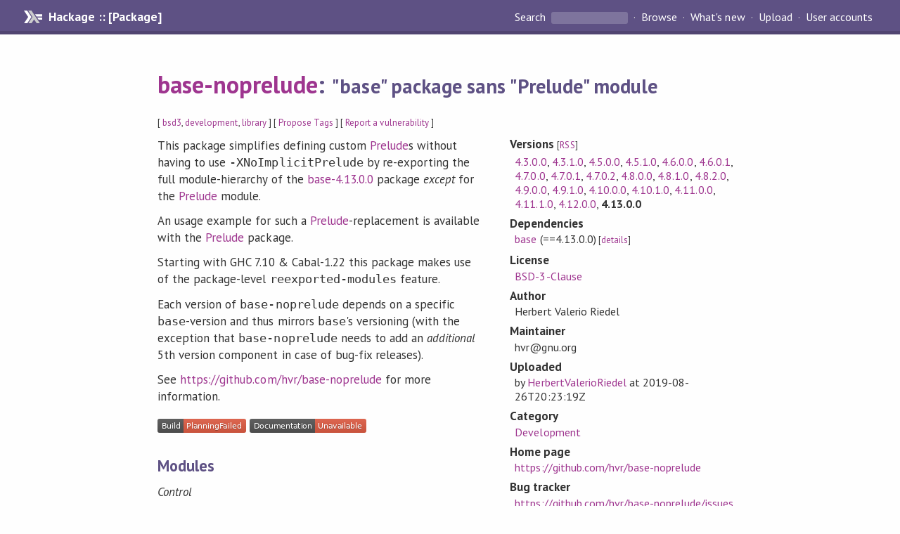

--- FILE ---
content_type: text/html; charset=utf-8
request_url: https://hackage.haskell.org/package/base-noprelude-4.13.0.0
body_size: 11303
content:
<!DOCTYPE html>
<html>
<head>
  
  <meta name="viewport" content="width=device-width, initial-scale=1">
<link href="https://fonts.googleapis.com/css?family=PT+Sans:400,400i,700" rel="stylesheet">
<link rel="stylesheet" href="/static/hackage.css" type="text/css" />
<link rel="icon" type="image/png" href="/static/favicon.png" />
<link rel="search" type="application/opensearchdescription+xml" title="Hackage" href="/packages/opensearch.xml" />
  <link rel="stylesheet" href="https://cdn.jsdelivr.net/npm/prismjs@1.29.0/themes/prism-solarizedlight.min.css" media="(prefers-color-scheme: light)" />
  <link rel="stylesheet" href="https://cdn.jsdelivr.net/npm/prismjs@1.29.0/themes/prism-tomorrow.min.css" media="(prefers-color-scheme: dark)" />
  <title>
    base-noprelude: &quot;base&quot; package sans &quot;Prelude&quot; module
  </title>
  <meta name="twitter:card" content="summary" />
  <meta name="twitter:site" content="@hackage" />
  <meta property="og:url" content="//hackage.haskell.org/package/base-noprelude" />
  <meta property="og:site_name" content="Hackage" />
  <meta property="og:type" content="website">
  <meta property="og:title" content="base-noprelude" />
  <meta property="og:description" content="&quot;base&quot; package sans &quot;Prelude&quot; module" />
  
  <link rel="canonical" href="https://hackage.haskell.org/package/base-noprelude" />
  <script src="/static/jquery.min.js"></script>
  <script src="https://cdn.jsdelivr.net/npm/mathjax@3/es5/tex-chtml-full.js" type="text/javascript"></script>
  <base href="//hackage.haskell.org/package/base-noprelude-4.13.0.0/" />
</head>

<body>
  <div id="page-header">

  <a class="caption" href="/">Hackage :: [Package]</a>

<ul class="links" id="page-menu">

    <li>
      <form action="/packages/search" method="get" class="search">
        <button type="submit">Search&nbsp;</button>
        <input type="text" name="terms" />
      </form>
    </li>

    <li><a href="/packages/browse">Browse</a></li>

    <li><a href="/packages/recent">What's new</a></li>

    <li><a href="/upload">Upload</a></li>

    <li><a href="/accounts">User accounts</a></li>
    

</ul>

</div>

  <div id="content">
    <h1><a href="//hackage.haskell.org/package/base-noprelude">base-noprelude</a>: <small>&quot;base&quot; package sans &quot;Prelude&quot; module</small></h1>
    <div style="font-size: small">
      [ <a href="/packages/tag/bsd3">bsd3</a>, <a href="/packages/tag/development">development</a>, <a href="/packages/tag/library">library</a> ]
      [ <a href="/package/base-noprelude/tags/edit">Propose Tags</a> ]
      [ <a href="https://github.com/haskell/security-advisories/blob/main/CONTRIBUTING.md">Report a vulnerability</a> ]
    </div>

          
    

    <div id="flex-container">
      <div id="left-pane">

        <div id="description">
                    <p>This package simplifies defining custom <span class="module"><a href="/package/base-noprelude-4.13.0.0/docs/Prelude.html">Prelude</a></span>s without having
to use <code>-XNoImplicitPrelude</code> by re-exporting the full module-hierarchy of
the <a href="https://hackage.haskell.org/package/base-4.13.0.0">base-4.13.0.0</a>
package <em>except</em> for the <span class="module"><a href="/package/base-noprelude-4.13.0.0/docs/Prelude.html">Prelude</a></span> module.</p><p>An usage example for such a <span class="module"><a href="/package/base-noprelude-4.13.0.0/docs/Prelude.html">Prelude</a></span>-replacement is available with
the <a href="http://hackage.haskell.org/package/Prelude">Prelude</a> package.</p><p>Starting with GHC 7.10 &amp; Cabal-1.22 this package makes use of the
package-level <code>reexported-modules</code> feature.</p><p>Each version of <code>base-noprelude</code> depends on a specific
<code>base</code>-version and thus mirrors <code>base</code>'s
versioning (with the exception that <code>base-noprelude</code> needs to add an
<em>additional</em> 5th version component in case of bug-fix releases).</p><p>See <a href="https://github.com/hvr/base-noprelude">https://github.com/hvr/base-noprelude</a> for more information.</p>
          
          
        </div>

        <div id="badges" style="margin-top: 20px;">
                          <a href="reports/2">
                <img src="https://img.shields.io/static/v1?label=Build&message=PlanningFailed&color=critical" />
              </a>
            
            
            
                          <img src="https://img.shields.io/static/v1?label=Documentation&message=Unavailable&color=critical" />
            
        </div>

        <div id="modules">
          <h2>Modules</h2><div id="module-list"><ul class="modules"><li><i>Control</i><ul class="modules"><li><span class="module">Control.Applicative</span></li><li><span class="module">Control.Arrow</span></li><li><span class="module">Control.Category</span></li><li><span class="module">Control.Concurrent</span><ul class="modules"><li><span class="module">Control.Concurrent.Chan</span></li><li><span class="module">Control.Concurrent.MVar</span></li><li><span class="module">Control.Concurrent.QSem</span></li><li><span class="module">Control.Concurrent.QSemN</span></li></ul></li><li><span class="module">Control.Exception</span><ul class="modules"><li><span class="module">Control.Exception.Base</span></li></ul></li><li><span class="module">Control.Monad</span><ul class="modules"><li><span class="module">Control.Monad.Fail</span></li><li><span class="module">Control.Monad.Fix</span></li><li><i>IO</i><ul class="modules"><li><span class="module">Control.Monad.IO.Class</span></li></ul></li><li><span class="module">Control.Monad.Instances</span></li><li><span class="module">Control.Monad.ST</span><ul class="modules"><li><span class="module">Control.Monad.ST.Lazy</span><ul class="modules"><li><span class="module">Control.Monad.ST.Lazy.Safe</span></li><li><span class="module">Control.Monad.ST.Lazy.Unsafe</span></li></ul></li><li><span class="module">Control.Monad.ST.Safe</span></li><li><span class="module">Control.Monad.ST.Strict</span></li><li><span class="module">Control.Monad.ST.Unsafe</span></li></ul></li><li><span class="module">Control.Monad.Zip</span></li></ul></li></ul></li><li><i>Data</i><ul class="modules"><li><span class="module">Data.Bifoldable</span></li><li><span class="module">Data.Bifunctor</span></li><li><span class="module">Data.Bitraversable</span></li><li><span class="module">Data.Bits</span></li><li><span class="module">Data.Bool</span></li><li><span class="module">Data.Char</span></li><li><span class="module">Data.Coerce</span></li><li><span class="module">Data.Complex</span></li><li><span class="module">Data.Data</span></li><li><span class="module">Data.Dynamic</span></li><li><span class="module">Data.Either</span></li><li><span class="module">Data.Eq</span></li><li><span class="module">Data.Fixed</span></li><li><span class="module">Data.Foldable</span></li><li><span class="module">Data.Function</span></li><li><span class="module">Data.Functor</span><ul class="modules"><li><span class="module">Data.Functor.Classes</span></li><li><span class="module">Data.Functor.Compose</span></li><li><span class="module">Data.Functor.Const</span></li><li><span class="module">Data.Functor.Contravariant</span></li><li><span class="module">Data.Functor.Identity</span></li><li><span class="module">Data.Functor.Product</span></li><li><span class="module">Data.Functor.Sum</span></li></ul></li><li><span class="module">Data.IORef</span></li><li><span class="module">Data.Int</span></li><li><span class="module">Data.Ix</span></li><li><span class="module">Data.Kind</span></li><li><span class="module">Data.List</span><ul class="modules"><li><span class="module">Data.List.NonEmpty</span></li></ul></li><li><span class="module">Data.Maybe</span></li><li><span class="module">Data.Monoid</span></li><li><span class="module">Data.Ord</span></li><li><span class="module">Data.Proxy</span></li><li><span class="module">Data.Ratio</span></li><li><span class="module">Data.STRef</span><ul class="modules"><li><span class="module">Data.STRef.Lazy</span></li><li><span class="module">Data.STRef.Strict</span></li></ul></li><li><span class="module">Data.Semigroup</span></li><li><span class="module">Data.String</span></li><li><span class="module">Data.Traversable</span></li><li><span class="module">Data.Tuple</span></li><li><i>Type</i><ul class="modules"><li><span class="module">Data.Type.Bool</span></li><li><span class="module">Data.Type.Coercion</span></li><li><span class="module">Data.Type.Equality</span></li></ul></li><li><span class="module">Data.Typeable</span></li><li><span class="module">Data.Unique</span></li><li><span class="module">Data.Version</span></li><li><span class="module">Data.Void</span></li><li><span class="module">Data.Word</span></li></ul></li><li><i>Debug</i><ul class="modules"><li><span class="module">Debug.Trace</span></li></ul></li><li><span class="module">Foreign</span><ul class="modules"><li><span class="module">Foreign.C</span><ul class="modules"><li><span class="module">Foreign.C.Error</span></li><li><span class="module">Foreign.C.String</span></li><li><span class="module">Foreign.C.Types</span></li></ul></li><li><span class="module">Foreign.Concurrent</span></li><li><span class="module">Foreign.ForeignPtr</span><ul class="modules"><li><span class="module">Foreign.ForeignPtr.Safe</span></li><li><span class="module">Foreign.ForeignPtr.Unsafe</span></li></ul></li><li><span class="module">Foreign.Marshal</span><ul class="modules"><li><span class="module">Foreign.Marshal.Alloc</span></li><li><span class="module">Foreign.Marshal.Array</span></li><li><span class="module">Foreign.Marshal.Error</span></li><li><span class="module">Foreign.Marshal.Pool</span></li><li><span class="module">Foreign.Marshal.Safe</span></li><li><span class="module">Foreign.Marshal.Unsafe</span></li><li><span class="module">Foreign.Marshal.Utils</span></li></ul></li><li><span class="module">Foreign.Ptr</span></li><li><span class="module">Foreign.Safe</span></li><li><span class="module">Foreign.StablePtr</span></li><li><span class="module">Foreign.Storable</span></li></ul></li><li><i>GHC</i><ul class="modules"><li><span class="module">GHC.Arr</span></li><li><span class="module">GHC.Base</span></li><li><span class="module">GHC.ByteOrder</span></li><li><span class="module">GHC.Char</span></li><li><span class="module">GHC.Clock</span></li><li><span class="module">GHC.Conc</span><ul class="modules"><li><span class="module">GHC.Conc.IO</span></li><li><span class="module">GHC.Conc.Signal</span></li><li><span class="module">GHC.Conc.Sync</span></li><li><span class="module">GHC.Conc.Windows</span></li></ul></li><li><span class="module">GHC.ConsoleHandler</span></li><li><span class="module">GHC.Constants</span></li><li><span class="module">GHC.Desugar</span></li><li><span class="module">GHC.Enum</span></li><li><span class="module">GHC.Environment</span></li><li><span class="module">GHC.Err</span></li><li><span class="module">GHC.Event</span></li><li><span class="module">GHC.Exception</span><ul class="modules"><li><span class="module">GHC.Exception.Type</span></li></ul></li><li><span class="module">GHC.ExecutionStack</span><ul class="modules"><li><span class="module">GHC.ExecutionStack.Internal</span></li></ul></li><li><span class="module">GHC.Exts</span></li><li><span class="module">GHC.Fingerprint</span><ul class="modules"><li><span class="module">GHC.Fingerprint.Type</span></li></ul></li><li><span class="module">GHC.Float</span><ul class="modules"><li><span class="module">GHC.Float.ConversionUtils</span></li><li><span class="module">GHC.Float.RealFracMethods</span></li></ul></li><li><span class="module">GHC.Foreign</span></li><li><span class="module">GHC.ForeignPtr</span></li><li><span class="module">GHC.GHCi</span><ul class="modules"><li><span class="module">GHC.GHCi.Helpers</span></li></ul></li><li><span class="module">GHC.Generics</span></li><li><span class="module">GHC.IO</span><ul class="modules"><li><span class="module">GHC.IO.Buffer</span></li><li><span class="module">GHC.IO.BufferedIO</span></li><li><span class="module">GHC.IO.Device</span></li><li><span class="module">GHC.IO.Encoding</span><ul class="modules"><li><span class="module">GHC.IO.Encoding.CodePage</span><ul class="modules"><li><span class="module">GHC.IO.Encoding.CodePage.API</span></li><li><span class="module">GHC.IO.Encoding.CodePage.Table</span></li></ul></li><li><span class="module">GHC.IO.Encoding.Failure</span></li><li><span class="module">GHC.IO.Encoding.Iconv</span></li><li><span class="module">GHC.IO.Encoding.Latin1</span></li><li><span class="module">GHC.IO.Encoding.Types</span></li><li><span class="module">GHC.IO.Encoding.UTF16</span></li><li><span class="module">GHC.IO.Encoding.UTF32</span></li><li><span class="module">GHC.IO.Encoding.UTF8</span></li></ul></li><li><span class="module">GHC.IO.Exception</span></li><li><span class="module">GHC.IO.FD</span></li><li><span class="module">GHC.IO.Handle</span><ul class="modules"><li><span class="module">GHC.IO.Handle.FD</span></li><li><span class="module">GHC.IO.Handle.Internals</span></li><li><span class="module">GHC.IO.Handle.Lock</span></li><li><span class="module">GHC.IO.Handle.Text</span></li><li><span class="module">GHC.IO.Handle.Types</span></li></ul></li><li><span class="module">GHC.IO.IOMode</span></li><li><span class="module">GHC.IO.Unsafe</span></li></ul></li><li><span class="module">GHC.IOArray</span></li><li><span class="module">GHC.IORef</span></li><li><span class="module">GHC.Int</span></li><li><span class="module">GHC.List</span></li><li><span class="module">GHC.MVar</span></li><li><span class="module">GHC.Maybe</span></li><li><span class="module">GHC.Natural</span></li><li><span class="module">GHC.Num</span></li><li><span class="module">GHC.OldList</span></li><li><span class="module">GHC.OverloadedLabels</span></li><li><span class="module">GHC.Pack</span></li><li><span class="module">GHC.Profiling</span></li><li><span class="module">GHC.Ptr</span></li><li><i>RTS</i><ul class="modules"><li><span class="module">GHC.RTS.Flags</span></li></ul></li><li><span class="module">GHC.Read</span></li><li><span class="module">GHC.Real</span></li><li><span class="module">GHC.Records</span></li><li><span class="module">GHC.ResponseFile</span></li><li><span class="module">GHC.ST</span></li><li><span class="module">GHC.STRef</span></li><li><span class="module">GHC.Show</span></li><li><span class="module">GHC.Stable</span></li><li><span class="module">GHC.StableName</span></li><li><span class="module">GHC.Stack</span><ul class="modules"><li><span class="module">GHC.Stack.CCS</span></li><li><span class="module">GHC.Stack.Types</span></li></ul></li><li><span class="module">GHC.StaticPtr</span></li><li><span class="module">GHC.Stats</span></li><li><span class="module">GHC.Storable</span></li><li><span class="module">GHC.TopHandler</span></li><li><span class="module">GHC.TypeLits</span></li><li><span class="module">GHC.TypeNats</span></li><li><span class="module">GHC.Unicode</span></li><li><span class="module">GHC.Weak</span></li><li><span class="module">GHC.Windows</span></li><li><span class="module">GHC.Word</span></li></ul></li><li><span class="module">Numeric</span><ul class="modules"><li><span class="module">Numeric.Natural</span></li></ul></li><li><i>System</i><ul class="modules"><li><span class="module">System.CPUTime</span></li><li><i>Console</i><ul class="modules"><li><span class="module">System.Console.GetOpt</span></li></ul></li><li><span class="module">System.Environment</span><ul class="modules"><li><span class="module">System.Environment.Blank</span></li></ul></li><li><span class="module">System.Exit</span></li><li><span class="module">System.IO</span><ul class="modules"><li><span class="module">System.IO.Error</span></li><li><span class="module">System.IO.Unsafe</span></li></ul></li><li><span class="module">System.Info</span></li><li><span class="module">System.Mem</span><ul class="modules"><li><span class="module">System.Mem.StableName</span></li><li><span class="module">System.Mem.Weak</span></li></ul></li><li><i>Posix</i><ul class="modules"><li><span class="module">System.Posix.Internals</span></li><li><span class="module">System.Posix.Types</span></li></ul></li><li><span class="module">System.Timeout</span></li></ul></li><li><i>Text</i><ul class="modules"><li><i>ParserCombinators</i><ul class="modules"><li><span class="module">Text.ParserCombinators.ReadP</span></li><li><span class="module">Text.ParserCombinators.ReadPrec</span></li></ul></li><li><span class="module">Text.Printf</span></li><li><span class="module">Text.Read</span><ul class="modules"><li><span class="module">Text.Read.Lex</span></li></ul></li><li><span class="module">Text.Show</span><ul class="modules"><li><span class="module">Text.Show.Functions</span></li></ul></li></ul></li><li><i>Type</i><ul class="modules"><li><span class="module">Type.Reflection</span><ul class="modules"><li><span class="module">Type.Reflection.Unsafe</span></li></ul></li></ul></li><li><i>Unsafe</i><ul class="modules"><li><span class="module">Unsafe.Coerce</span></li></ul></li></ul></div>
        </div>

        

        <div id="downloads">
          <h2>Downloads</h2><ul><li><a href="/package/base-noprelude-4.13.0.0/base-noprelude-4.13.0.0.tar.gz">base-noprelude-4.13.0.0.tar.gz</a> [<a href="/package/base-noprelude-4.13.0.0/src/">browse</a>] (Cabal source package)</li><li><a href="/package/base-noprelude-4.13.0.0/base-noprelude.cabal">Package description</a> (as included in the package)</li></ul>
        </div>

        <div id="maintainer-corner">
          <h4>Maintainer's Corner</h4>
          <p><a href="/package/base-noprelude/maintainers">Package maintainers</a></p>
          <ul>
            <li>
              <a href="/user/HerbertValerioRiedel">HerbertValerioRiedel</a>
            </li>
          </ul>
          <p>For package maintainers and hackage trustees</p>
          <ul>
            <li>
              <a href="//hackage.haskell.org/package/base-noprelude/maintain">
                edit package information
              </a>
            </li>
          </ul>
          <p>Candidates</p>
          <ul>
            <li>
              <a href="/package/base-noprelude-4.3.0.0/candidate">4.3.0.0</a>, <a href="/package/base-noprelude-4.3.1.0/candidate">4.3.1.0</a>, <a href="/package/base-noprelude-4.5.0.0/candidate">4.5.0.0</a>, <a href="/package/base-noprelude-4.5.1.0/candidate">4.5.1.0</a>, <a href="/package/base-noprelude-4.6.0.0/candidate">4.6.0.0</a>, <a href="/package/base-noprelude-4.6.0.1/candidate">4.6.0.1</a>, <a href="/package/base-noprelude-4.7.0.0/candidate">4.7.0.0</a>, <a href="/package/base-noprelude-4.7.0.1/candidate">4.7.0.1</a>, <a href="/package/base-noprelude-4.7.0.2/candidate">4.7.0.2</a>, <a href="/package/base-noprelude-4.8.0.0/candidate">4.8.0.0</a>, <a href="/package/base-noprelude-4.8.1.0/candidate">4.8.1.0</a>, <a href="/package/base-noprelude-4.8.2.0/candidate">4.8.2.0</a>, <a href="/package/base-noprelude-4.9.0.0/candidate">4.9.0.0</a>, <a href="/package/base-noprelude-4.9.1.0/candidate">4.9.1.0</a>, <a href="/package/base-noprelude-4.10.0.0/candidate">4.10.0.0</a>, <a href="/package/base-noprelude-4.10.1.0/candidate">4.10.1.0</a>, <a href="/package/base-noprelude-4.11.0.0/candidate">4.11.0.0</a>, <a href="/package/base-noprelude-4.11.1.0/candidate">4.11.1.0</a>, <a href="/package/base-noprelude-4.12.0.0/candidate">4.12.0.0</a>, <a href="/package/base-noprelude-4.13.0.0/candidate">4.13.0.0</a>
            </li>
          </ul>
        </div>

      </div><!-- /left-pane -->


      <div id="properties">
        <table class="properties">
          <tbody>

            <tr>
              <th>Versions <span style="font-weight:normal;font-size: small;">[<a href="/package/base-noprelude.rss">RSS</a>]</span></th>
              <td><a href="/package/base-noprelude-4.3.0.0">4.3.0.0</a>, <a href="/package/base-noprelude-4.3.1.0">4.3.1.0</a>, <a href="/package/base-noprelude-4.5.0.0">4.5.0.0</a>, <a href="/package/base-noprelude-4.5.1.0">4.5.1.0</a>, <a href="/package/base-noprelude-4.6.0.0">4.6.0.0</a>, <a href="/package/base-noprelude-4.6.0.1">4.6.0.1</a>, <a href="/package/base-noprelude-4.7.0.0">4.7.0.0</a>, <a href="/package/base-noprelude-4.7.0.1">4.7.0.1</a>, <a href="/package/base-noprelude-4.7.0.2">4.7.0.2</a>, <a href="/package/base-noprelude-4.8.0.0">4.8.0.0</a>, <a href="/package/base-noprelude-4.8.1.0">4.8.1.0</a>, <a href="/package/base-noprelude-4.8.2.0">4.8.2.0</a>, <a href="/package/base-noprelude-4.9.0.0">4.9.0.0</a>, <a href="/package/base-noprelude-4.9.1.0">4.9.1.0</a>, <a href="/package/base-noprelude-4.10.0.0">4.10.0.0</a>, <a href="/package/base-noprelude-4.10.1.0">4.10.1.0</a>, <a href="/package/base-noprelude-4.11.0.0">4.11.0.0</a>, <a href="/package/base-noprelude-4.11.1.0">4.11.1.0</a>, <a href="/package/base-noprelude-4.12.0.0">4.12.0.0</a>, <strong>4.13.0.0</strong></td>
            </tr>

            

            <tr>
              <th>Dependencies</th>
              <td><span style="white-space: nowrap"><a href="/package/base">base</a> (==4.13.0.0)</span><span style="font-size: small"> [<a href="/package/base-noprelude-4.13.0.0/dependencies">details</a>]</span></td>
            </tr>

            

            <tr>
              <th>License</th>
              <td class="word-wrap"><a href="/package/base-noprelude-4.13.0.0/src/LICENSE">BSD-3-Clause</a></td>
            </tr>

            

            <tr>
              <th>Author</th>
              <td class="word-wrap">Herbert Valerio Riedel</td>
            </tr>
            <tr>
              <th>Maintainer</th>
              <td class="word-wrap">hvr@gnu.org</td>
            </tr>

            <tr>
              <th>Uploaded</th>
              <td>by <a href="/user/HerbertValerioRiedel">HerbertValerioRiedel</a> at <span title="Mon Aug 26 20:23:19 UTC 2019">2019-08-26T20:23:19Z</span></td>
            </tr>

            

            <!-- Obsolete/deprecated 'Stability' field hidden
                 c.f. http://stackoverflow.com/questions/3841218/conventions-for-stability-field-of-cabal-packages
            <tr>
              <th>Stability</th>
              <td>Unknown</td>
            </tr>
            -->

                        <tr>
              <th>Category</th>
              <td><a href="/packages/#cat:Development">Development</a></td>
            </tr>
            

                        <tr>
              <th>Home page</th>
              <td class="word-wrap">
                <a href=https://github.com/hvr/base-noprelude>https://github.com/hvr/base-noprelude</a>
              </td>
            </tr>
            

                        <tr>
              <th>Bug&nbsp;tracker</th>
              <td class="word-wrap">
                <a href="https://github.com/hvr/base-noprelude/issues">https://github.com/hvr/base-noprelude/issues</a>
              </td>
            </tr>
            

                        <tr>
              <th>Source&nbsp;repo</th>
              <td class="word-wrap">head: git clone <a href="https://github.com/hvr/base-noprelude.git">https://github.com/hvr/base-noprelude.git</a></td>
            </tr>
            

                        <tr>
              <th>Distributions</th>
              <td>NixOS:<a href="http://hydra.nixos.org/job/nixpkgs/trunk/haskellPackages.base-noprelude.x86_64-linux">4.13.0.0</a></td>
            </tr>
            

                        <tr>
              <th>Reverse Dependencies</th>
              <td>35 direct, 199 indirect <span style="font-size: small" class="revdepdetails"> [<a href="">details</a>]</span></td>
            </tr>
            <script>
              $('.revdepdetails').click(function(e) {
                e.preventDefault();
                var html = '<div><b>Direct</b><br /><p><a href="/package/Prelude">Prelude</a>, <a href="/package/S3">S3</a>, <a href="/package/acme-everything">acme-everything</a>, <a href="/package/acousticbrainz-client">acousticbrainz-client</a>, <a href="/package/atom-conduit">atom-conduit</a>, <a href="/package/bizzlelude">bizzlelude</a>, <a href="/package/cleveland">cleveland</a>, <a href="/package/co-log">co-log</a>, <a href="/package/co-log-sys">co-log-sys</a>, <a href="/package/cornea">cornea</a>, <a href="/package/fib">fib</a>, <a href="/package/git-cuk">git-cuk</a>, <a href="/package/hit-on">hit-on</a>, <a href="/package/imm">imm</a>, <a href="/package/lame-tester">lame-tester</a>, <a href="/package/life-sync">life-sync</a>, <a href="/package/lorentz">lorentz</a>, <a href="/package/morley">morley</a>, <a href="/package/morley-client">morley-client</a>, <a href="/package/morley-prelude">morley-prelude</a>, <a href="/package/morley-upgradeable">morley-upgradeable</a>, <a href="/package/not-prelude">not-prelude</a>, <a href="/package/pandoc">pandoc</a>, <a href="/package/pathfindingcore">pathfindingcore</a>, <a href="/package/polysemy-http">polysemy-http</a>, <a href="/package/polysemy-test">polysemy-test</a>, <a href="/package/rating-chgk-info">rating-chgk-info</a>, <a href="/package/rib">rib</a>, <a href="/package/rib-core">rib-core</a>, <a href="/package/ribosome">ribosome</a>, <a href="/package/ribosome-test">ribosome-test</a>, <a href="/package/summoner">summoner</a>, <a href="/package/summoner-tui">summoner-tui</a>, <a href="/package/webby">webby</a>, <a href="/package/xrefcheck">xrefcheck</a></p></div><div><b>Indirect</b><br /><p><a href="/package/BlogLiterately">BlogLiterately</a>, <a href="/package/BlogLiterately-diagrams">BlogLiterately-diagrams</a>, <a href="/package/CarneadesDSL">CarneadesDSL</a>, <a href="/package/CarneadesIntoDung">CarneadesIntoDung</a>, <a href="/package/Elm">Elm</a>, <a href="/package/Graphalyze">Graphalyze</a>, <a href="/package/Hawk">Hawk</a>, <a href="/package/Lykah">Lykah</a>, <a href="/package/MFlow">MFlow</a>, <a href="/package/PandocAgda">PandocAgda</a>, <a href="/package/ReplaceUmlaut">ReplaceUmlaut</a>, <a href="/package/achille">achille</a>, <a href="/package/agda-snippets-hakyll">agda-snippets-hakyll</a>, <a href="/package/ampersand">ampersand</a>, <a href="/package/anansi-pandoc">anansi-pandoc</a>, <a href="/package/bamboo">bamboo</a>, <a href="/package/bamboo-plugin-highlight">bamboo-plugin-highlight</a>, <a href="/package/bamboo-plugin-photo">bamboo-plugin-photo</a>, <a href="/package/bamboo-theme-blueprint">bamboo-theme-blueprint</a>, <a href="/package/bamboo-theme-mini-html5">bamboo-theme-mini-html5</a>, <a href="/package/bird">bird</a>, <a href="/package/blagda">blagda</a>, <a href="/package/blaze-html-contrib">blaze-html-contrib</a>, <a href="/package/blogination">blogination</a>, <a href="/package/buchhaltung">buchhaltung</a>, <a href="/package/celtchar">celtchar</a>, <a href="/package/chiasma">chiasma</a>, <a href="/package/chiasma-test">chiasma-test</a>, <a href="/package/chromatin">chromatin</a>, <a href="/package/claferwiki">claferwiki</a>, <a href="/package/co-log-polysemy-formatting">co-log-polysemy-formatting</a>, <a href="/package/co-log-simple">co-log-simple</a>, <a href="/package/compdoc">compdoc</a>, <a href="/package/compdoc-dhall-decoder">compdoc-dhall-decoder</a>, <a href="/package/corebot-bliki">corebot-bliki</a>, <a href="/package/daino">daino</a>, <a href="/package/diagrams-pandoc">diagrams-pandoc</a>, <a href="/package/dixi">dixi</a>, <a href="/package/elm-get">elm-get</a>, <a href="/package/elm-yesod">elm-yesod</a>, <a href="/package/ema">ema</a>, <a href="/package/ema-extra">ema-extra</a>, <a href="/package/ema-generics">ema-generics</a>, <a href="/package/emanote">emanote</a>, <a href="/package/fix-symbols-gitit">fix-symbols-gitit</a>, <a href="/package/flashblast">flashblast</a>, <a href="/package/fluffy-parser">fluffy-parser</a>, <a href="/package/frame-markdown">frame-markdown</a>, <a href="/package/fromhtml">fromhtml</a>, <a href="/package/gbu">gbu</a>, <a href="/package/geek">geek</a>, <a href="/package/geek-server">geek-server</a>, <a href="/package/gitit">gitit</a>, <a href="/package/hack">hack</a>, <a href="/package/hack-contrib">hack-contrib</a>, <a href="/package/hack-contrib-press">hack-contrib-press</a>, <a href="/package/hack-frontend-happstack">hack-frontend-happstack</a>, <a href="/package/hack-frontend-monadcgi">hack-frontend-monadcgi</a>, <a href="/package/hack-handler-cgi">hack-handler-cgi</a>, <a href="/package/hack-handler-epoll">hack-handler-epoll</a>, <a href="/package/hack-handler-evhttp">hack-handler-evhttp</a>, <a href="/package/hack-handler-fastcgi">hack-handler-fastcgi</a>, <a href="/package/hack-handler-happstack">hack-handler-happstack</a>, <a href="/package/hack-handler-hyena">hack-handler-hyena</a>, <a href="/package/hack-handler-kibro">hack-handler-kibro</a>, <a href="/package/hack-handler-simpleserver">hack-handler-simpleserver</a>, <a href="/package/hack-middleware-cleanpath">hack-middleware-cleanpath</a>, <a href="/package/hack-middleware-clientsession">hack-middleware-clientsession</a>, <a href="/package/hack-middleware-gzip">hack-middleware-gzip</a>, <a href="/package/hack-middleware-jsonp">hack-middleware-jsonp</a>, <a href="/package/haggis">haggis</a>, <a href="/package/hakyll">hakyll</a>, <a href="/package/hakyll-R">hakyll-R</a>, <a href="/package/hakyll-agda">hakyll-agda</a>, <a href="/package/hakyll-alectryon">hakyll-alectryon</a>, <a href="/package/hakyll-blaze-templates">hakyll-blaze-templates</a>, <a href="/package/hakyll-contrib">hakyll-contrib</a>, <a href="/package/hakyll-contrib-csv">hakyll-contrib-csv</a>, <a href="/package/hakyll-contrib-elm">hakyll-contrib-elm</a>, <a href="/package/hakyll-contrib-hyphenation">hakyll-contrib-hyphenation</a>, <a href="/package/hakyll-contrib-i18n">hakyll-contrib-i18n</a>, <a href="/package/hakyll-contrib-links">hakyll-contrib-links</a>, <a href="/package/hakyll-convert">hakyll-convert</a>, <a href="/package/hakyll-dhall">hakyll-dhall</a>, <a href="/package/hakyll-diagrams">hakyll-diagrams</a>, <a href="/package/hakyll-dir-list">hakyll-dir-list</a>, <a href="/package/hakyll-elm">hakyll-elm</a>, <a href="/package/hakyll-favicon">hakyll-favicon</a>, <a href="/package/hakyll-filestore">hakyll-filestore</a>, <a href="/package/hakyll-images">hakyll-images</a>, <a href="/package/hakyll-ogmarkup">hakyll-ogmarkup</a>, <a href="/package/hakyll-process">hakyll-process</a>, <a href="/package/hakyll-sass">hakyll-sass</a>, <a href="/package/hakyll-series">hakyll-series</a>, <a href="/package/hakyll-shakespeare">hakyll-shakespeare</a>, <a href="/package/hakyll-shortcut-links">hakyll-shortcut-links</a>, <a href="/package/hakyll-typescript">hakyll-typescript</a>, <a href="/package/hakyllbars">hakyllbars</a>, <a href="/package/halipeto">halipeto</a>, <a href="/package/hamsql">hamsql</a>, <a href="/package/haskelm">haskelm</a>, <a href="/package/hasklepias">hasklepias</a>, <a href="/package/hcheat">hcheat</a>, <a href="/package/heart-app">heart-app</a>, <a href="/package/heckle">heckle</a>, <a href="/package/helic">helic</a>, <a href="/package/hledger">hledger</a>, <a href="/package/hledger-ui">hledger-ui</a>, <a href="/package/hledger-web">hledger-web</a>, <a href="/package/hsec-tools">hsec-tools</a>, <a href="/package/indigo">indigo</a>, <a href="/package/infernal">infernal</a>, <a href="/package/informative">informative</a>, <a href="/package/kawaii">kawaii</a>, <a href="/package/knit-haskell">knit-haskell</a>, <a href="/package/latex-formulae-hakyll">latex-formulae-hakyll</a>, <a href="/package/latex-svg-hakyll">latex-svg-hakyll</a>, <a href="/package/little-logger">little-logger</a>, <a href="/package/little-rio">little-rio</a>, <a href="/package/loli">loli</a>, <a href="/package/mdcat">mdcat</a>, <a href="/package/modulo">modulo</a>, <a href="/package/moe">moe</a>, <a href="/package/mps">mps</a>, <a href="/package/mptcp-pm">mptcp-pm</a>, <a href="/package/mptcpanalyzer">mptcpanalyzer</a>, <a href="/package/nemesis">nemesis</a>, <a href="/package/nemesis-titan">nemesis-titan</a>, <a href="/package/nested-routes">nested-routes</a>, <a href="/package/neuron">neuron</a>, <a href="/package/notmuch-web">notmuch-web</a>, <a href="/package/ob">ob</a>, <a href="/package/on-a-horse">on-a-horse</a>, <a href="/package/panda">panda</a>, <a href="/package/pandoc-citeproc">pandoc-citeproc</a>, <a href="/package/pandoc-columns">pandoc-columns</a>, <a href="/package/pandoc-crossref">pandoc-crossref</a>, <a href="/package/pandoc-csv2table">pandoc-csv2table</a>, <a href="/package/pandoc-dhall-decoder">pandoc-dhall-decoder</a>, <a href="/package/pandoc-highlighting-extensions">pandoc-highlighting-extensions</a>, <a href="/package/pandoc-include">pandoc-include</a>, <a href="/package/pandoc-include-plus">pandoc-include-plus</a>, <a href="/package/pandoc-linear-table">pandoc-linear-table</a>, <a href="/package/pandoc-logic-proof">pandoc-logic-proof</a>, <a href="/package/pandoc-lua-engine">pandoc-lua-engine</a>, <a href="/package/pandoc-markdown-ghci-filter">pandoc-markdown-ghci-filter</a>, <a href="/package/pandoc-plot">pandoc-plot</a>, <a href="/package/pandoc-pyplot">pandoc-pyplot</a>, <a href="/package/pandoc-query">pandoc-query</a>, <a href="/package/pandoc-server">pandoc-server</a>, <a href="/package/pandoc-sidenote">pandoc-sidenote</a>, <a href="/package/pandoc-throw">pandoc-throw</a>, <a href="/package/pandocz">pandocz</a>, <a href="/package/panhandle">panhandle</a>, <a href="/package/panpipe">panpipe</a>, <a href="/package/patat">patat</a>, <a href="/package/pencil">pencil</a>, <a href="/package/perf-analysis">perf-analysis</a>, <a href="/package/photoname">photoname</a>, <a href="/package/polysemy-account">polysemy-account</a>, <a href="/package/polysemy-account-api">polysemy-account-api</a>, <a href="/package/polysemy-db">polysemy-db</a>, <a href="/package/polysemy-hasql">polysemy-hasql</a>, <a href="/package/polysemy-hasql-test">polysemy-hasql-test</a>, <a href="/package/polysemy-log-co">polysemy-log-co</a>, <a href="/package/prelate">prelate</a>, <a href="/package/proteome">proteome</a>, <a href="/package/provenience">provenience</a>, <a href="/package/readme-lhs">readme-lhs</a>, <a href="/package/ref-extras">ref-extras</a>, <a href="/package/repo-based-blog">repo-based-blog</a>, <a href="/package/ribosome-app">ribosome-app</a>, <a href="/package/ribosome-host">ribosome-host</a>, <a href="/package/ribosome-host-test">ribosome-host-test</a>, <a href="/package/rss-conduit">rss-conduit</a>, <a href="/package/semdoc">semdoc</a>, <a href="/package/shakebook">shakebook</a>, <a href="/package/sitepipe">sitepipe</a>, <a href="/package/slick">slick</a>, <a href="/package/snap-elm">snap-elm</a>, <a href="/package/snipcheck">snipcheck</a>, <a href="/package/snow-white">snow-white</a>, <a href="/package/sparrow">sparrow</a>, <a href="/package/spata">spata</a>, <a href="/package/sprinkles">sprinkles</a>, <a href="/package/swarm">swarm</a>, <a href="/package/uniform-latex2pdf">uniform-latex2pdf</a>, <a href="/package/uniform-pandoc">uniform-pandoc</a>, <a href="/package/wai-middleware-content-type">wai-middleware-content-type</a>, <a href="/package/wordchoice">wordchoice</a>, <a href="/package/yesod-bootstrap">yesod-bootstrap</a>, <a href="/package/yesod-comments">yesod-comments</a>, <a href="/package/yesod-crud-persist">yesod-crud-persist</a>, <a href="/package/yesod-goodies">yesod-goodies</a>, <a href="/package/yesod-markdown">yesod-markdown</a>, <a href="/package/yesod-raml-docs">yesod-raml-docs</a>, <a href="/package/yesod-rst">yesod-rst</a>, <a href="/package/zettelkast">zettelkast</a>, <a href="/package/zeugma">zeugma</a></p></div><span style="font-size: small"> [<a href="/package/base-noprelude/reverse">details</a>]</span>'
                modal.open({ content: html});
              });
            </script>
            

            

            <tr>
              <th>Downloads</th>
              <td>21264 total (77 in the last 30 days)</td>
            </tr>

            <tr>
              <th> Rating</th>
              <td>2.0 (votes: 1)
              <span style="font-size: small">[estimated by <a href="https://en.wikipedia.org/wiki/Bayesian_average">Bayesian average</a>]</span></td>
            </tr>

            <tr>
              <th>Your&nbsp;Rating</th>
              <td>
                <ul class="star-rating">
                  <li class="star uncool" id="1">&lambda;</li>
                  <li class="star uncool" id="2">&lambda;</li>
                  <li class="star uncool" id="3">&lambda;</li>
                </ul>
              
              </td>
            </tr>
            <tr>
              <th>Status</th>
              <td>Docs not available <span style="font-size: small">[<a href="/package/base-noprelude-4.13.0.0/reports/2">build log</a>]</span><br />All reported builds failed as of 2019-08-26 <span style="font-size: small">[<a href="/package/base-noprelude-4.13.0.0/reports/">all 2 reports</a>]</span></td>
            </tr>
          </tbody>
        </table>
      </div> <!-- /properties -->
    </div><!-- /flex-container -->

    
  </div> <!-- /content -->

  <style>
  div#overlay {
    position: fixed;
    top: 0;
    left: 0;
    width: 100%;
    height: 100%;
    background: #000;
    opacity: 0.5;
    filter: alpha(opacity=50);
  }

  div#modal {
    position: absolute;
    width: 200px;
    background: rgba(0, 0, 0, 0.2);
    border-radius: 14px;
    padding: 8px;
  }

  div#modal #content {
    border-radius: 8px;
    padding: 20px;
  }

  div#modal #close {
    position: absolute;
    background: url([data-uri]) 0 0 no-repeat;
    width: 24px;
    height: 27px;
    display: block;
    text-indent: -9999px;
    top: -7px;
    right: -7px;
  }

  .cool {
    color: gold;
    text-shadow:
    -1px -1px 0 #000,
    1px -1px 0 #000,
    -1px 1px 0 #000,
    1px 1px 0 #000;
  }

  .uncool {
    color: white;
    text-shadow:
    -1px -1px 0 #000,
    1px -1px 0 #000,
    -1px 1px 0 #000,
    1px 1px 0 #000;
  }

  .star-rating {
    margin: 0;
    list-style-type: none;
    font-size: 150%;
    color: black;
  }

  .star-rating li {
    float: left;
    margin: 0 1% 0 1%;
    cursor: pointer;
  }

  .clear-rating {
    font-size: small;
  }

</style>

<script>
  // Modals
  var modal = (function() {
    var
      method = {},
      overlay,
      modal,
      content,
      close;

    // Center the modal in the viewport
    method.center = function() {
      var top, left;

      top = Math.max($(window).height() - modal.outerHeight(), 0) / 2;
      left = Math.max($(window).width() - modal.outerWidth(), 0) / 2;

      modal.css({
        top: top + $(window).scrollTop(),
        left: left + $(window).scrollLeft()
      });
    };

    // Open the modal
    method.open = function(settings) {
      content.empty().append(settings.content);

      modal.css({
        width: settings.width || 'auto',
        height: settings.height || 'auto'
      });

      method.center();
      $(window).bind('resize.modal', method.center);
      modal.show();
      overlay.show();
    };

    // Close the modal
    method.close = function() {
      modal.hide();
      overlay.hide();
      content.empty();
      $(window).unbind('resize.modal');
    };

    // Generate the HTML and add it to the document
    overlay = $('<div id="overlay"></div>');
    modal = $('<div id="modal"></div>');
    content = $('<div id="content"></div>');
    close = $('<a id="close" href="#">close</a>');

    modal.hide();
    overlay.hide();
    modal.append(content, close);

    $(document).ready(function() {
      $('body').append(overlay, modal);
    });

    close.click(function(e) {
      e.preventDefault();
      method.close();
    });

    return method;
  }());
</script>

<script>
  // Voting
  var votesUrl = '/package/base-noprelude/votes';
  var star = {
    "id"       : undefined,
    "selected" : false
  };
  $('.star').mouseenter(function() {
    if (star.selected === false) {
      fill_stars(this.id, "in");
    }
  });
  $('.star').mouseleave(function() {
    if (star.selected === false) {
      fill_stars(this.id, "out");
    }
  });
  $('.star').click(function() {
    fill_stars(3, "out");
    fill_stars(this.id, "in");
    star.selected = true;
    star.id = this.id;
    var formData = {
      score: this.id
    }
    $.post(votesUrl, formData).done(function(data) {
        if(data != "Package voted for successfully") {
            modal.open({ content: data});
	}
    });
  });
  $('.clear-rating').click(function(e) {
    e.preventDefault()
    fill_stars(3, "out");
    star.selected = false;
    $.ajax({
      url: votesUrl,
      type: 'DELETE',
      success: function(result) {
        if(result != "Package vote removed successfully") {
          modal.open({ content: result });
	}
      }
    });
  });
  $(function() {
       var userRating = parseInt($("#userRating").val(),10);
       if(userRating > 0) {
         fill_stars(userRating,"in")
         star.selected = true;
         star.id       = userRating;
       }
  });
  var fill_stars = function(num, direction) {
    if (direction === "in")
      for (i = 0; i <= parseInt(num); i++)
        $("#" + i).removeClass('uncool').addClass('cool');
    else
      for (i = 0; i <= parseInt(num); i++)
        $("#" + i).removeClass('cool').addClass('uncool');
  }
</script>
  <div style="clear:both"></div>
  <div id="footer">
  <p>
    Produced by <a href="/">hackage</a> and <a href="http://haskell.org/cabal/">Cabal</a> 3.16.1.0.
  </p>
</div>

  

  

</body>
</html>